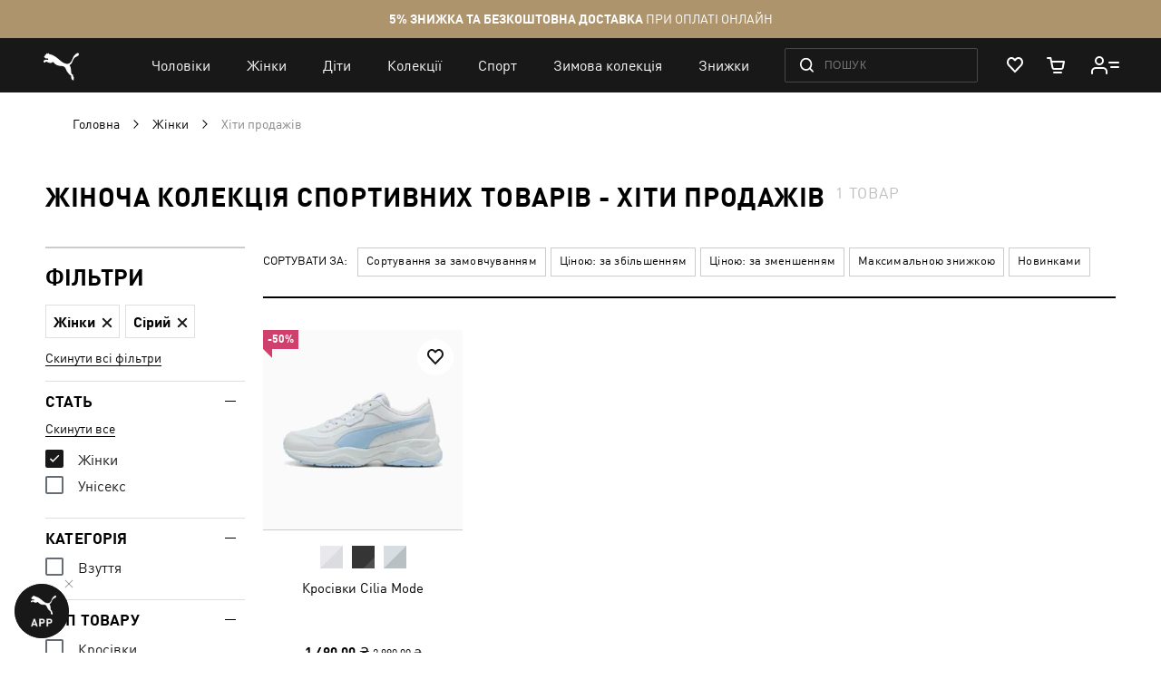

--- FILE ---
content_type: text/css
request_url: https://ua.puma.com/static/version1768479478/frontend/Oggetto/Puma/uk_UA/js/lib/popup-einscms/custom.minimal.min.css
body_size: 82
content:
.eins-modal-backdrop{left:0;top:0;height:100%;z-index:1700;background:rgba(0,0,0,.4)}.eins-modal,.eins-modal-backdrop{display:none;width:100%;position:fixed}.eins-modal{overflow:auto;top:50%;left:50%;-webkit-transform:translate(-50%,-50%);-ms-transform:translate(-50%,-50%);transform:translate(-50%,-50%);max-height:100%;z-index:1701;padding:0 10px !important}.eins-modal,.eins-modal>*,.eins-modal-content,.eins-modal-content>*{-webkit-box-sizing:border-box;box-sizing:border-box}.eins-modal-content{width:100%;max-width:1200px;margin:15px auto;position:relative;background:#fff;-ms-filter:"alpha(opacity=0)";/filter:alpha(opacity=0);-moz-opacity:0;-khtml-opacity:0;opacity:0;-webkit-box-shadow:-5px 5px 12px rgba(0,0,0,.25);box-shadow:-5px 5px 12px rgba(0,0,0,.25)}.eins-modal-close{position:absolute;display:block;cursor:pointer;width:20px;height:20px;padding:7px;top:0;right:0;-webkit-box-sizing:content-box;box-sizing:content-box}.eins-modal-close:before,.eins-modal-close:after{position:absolute;left:50%;top:50%;content:"";width:22px;height:1px;background-color:#777}.eins-modal-close:hover:before,.eins-modal-close:hover:after{background-color:#000}.eins-modal-close:after{-webkit-transform:translate(-50%,-50%) rotate(45deg);-ms-transform:translate(-50%,-50%) rotate(45deg);transform:translate(-50%,-50%) rotate(45deg)}.eins-modal-close:before{-webkit-transform:translate(-50%,-50%) rotate(-45deg);-ms-transform:translate(-50%,-50%) rotate(-45deg);transform:translate(-50%,-50%) rotate(-45deg)}.fill-scrollbar-gap{-webkit-box-sizing:border-box;box-sizing:border-box}

--- FILE ---
content_type: application/javascript; charset=UTF-8
request_url: https://ua.puma.com/static/version1768479478/frontend/Oggetto/Puma/uk_UA/js/lazy.min.js
body_size: -229
content:
define(['jquery','blazy'],function($,blazy){'use strict'
return function(options){var blazyOptions=$.extend({selector:'.lazy',successClass:'lazy_loaded',offset:100,success:function(elem){$(elem).removeClass('lazy').closest('.lazy-wrapper').addClass('_loaded')
$('body').trigger('lazy:success',elem)}},options)
new blazy(blazyOptions)}})

--- FILE ---
content_type: application/javascript; charset=UTF-8
request_url: https://ua.puma.com/static/version1768479478/frontend/Oggetto/Puma/uk_UA/Omnicore_GlobalPopups/js/popup-trigger.min.js
body_size: -75
content:
define(['jquery','Omnicore_GlobalPopups/js/sessionCheck'],function($,sessionCheck){const historySessionName='globalPopupTriggerClose';return function(config,element){if(sessionCheck.isCanShow(historySessionName)){const closeBtn=$(config.triggerClose,element);const trigger=$(config.trigger,element);trigger.show();trigger.on('click',function(){config.popup.modal('openModal')});closeBtn.on('click',function(e){if(e.currentTarget===closeBtn[0]){e.stopPropagation();trigger.hide();sessionCheck.setHistoryFlag(historySessionName);}})}}});

--- FILE ---
content_type: application/javascript; charset=UTF-8
request_url: https://ua.puma.com/static/version1768479478/frontend/Oggetto/Puma/uk_UA/js/helper/scrollLock.min.js
body_size: -54
content:
define([],function(){return{enableScroll(){if(!this.isScrollLock()){return;}
const scrollY=parseInt(document.body.style.top||'0');document.body.style.position='';document.body.style.top='';document.body.style.width='';document.body.style.paddingRight='';window.scrollTo(0,Math.abs(scrollY));document.documentElement.classList.remove('_scroll-lock');document.body.dispatchEvent(new CustomEvent('scroll.lock.changed',{detail:{isLock:false}}));},disableScroll(){if(this.isScrollLock()){return;}
const scrollY=window.scrollY;const scrollbarWidth=window.innerWidth-document.documentElement.clientWidth;document.documentElement.style.setProperty('--scrollbar-width',`${scrollbarWidth}px`);document.body.style.position='fixed';document.body.style.top=`-${scrollY}px`;document.body.style.width='100%';document.body.style.paddingRight=`${scrollbarWidth}px`;document.documentElement.classList.add('_scroll-lock');document.body.dispatchEvent(new CustomEvent('scroll.lock.changed',{detail:{isLock:true}}));},isScrollLock(){return document.documentElement.classList.contains('_scroll-lock');}};});

--- FILE ---
content_type: application/javascript; charset=UTF-8
request_url: https://ua.puma.com/static/version1768479478/frontend/Oggetto/Puma/uk_UA/Oggetto_ColorVariation/js/swatches.min.js
body_size: 614
content:
define(['uiElement','ko','jquery','slick'],function(Component,ko,$){return Component.extend({settings:{product:'[data-product-card]',image:'[data-product-image]',link:'[data-swatch-link]',price:'[data-product-price]',stateOnlineFrom:'[data-state-online-from]',isComingSoonClass:'_is-coming-soon',isSoldOutClass:'_is-sold-out',count:4,speed:350},initialize:function(){this._super()
this.timer=null
this.lastProductSku=null},rendered:function(element){this.cache(element)
this.hoverSwatch()
this.initSlider()},cache:function(element){this.$element=$(element)},hoverSwatch:function(){this.$element.find(this.settings.link).hover(function(ev){if(this.lastProductSku===this.getProductSku(ev)){clearTimeout(this.timer)}
this.switchColor(ev,false)}.bind(this),function(ev){this.lastProductSku=this.getProductSku(ev)
this.timer=setTimeout(function(){this.switchColor(ev,true)}.bind(this),200)}.bind(this))},switchColor:function(ev,isOriginal){var $swatch=$(ev.currentTarget),$product=$swatch.closest(this.settings.product),$image=$product.find(this.settings.image),$price=$product.find(this.settings.price),$stateOnlineFrom=$product.find(this.settings.stateOnlineFrom),$labelBlock=$product.find('.product-item__label-text')
if(isOriginal){$image.attr('src',$image.data('original'))
$price.html($price.data('original'))
$stateOnlineFrom.text($stateOnlineFrom.data('online-from'))
$product.removeClass(this.settings.isComingSoonClass).removeClass(this.settings.isSoldOutClass).addClass($product.data('original-state'))
$swatch=$product.find('[alt="'+$product.data('product-sku')+'"]').first().closest('.swatches-item__link')
this.setDiscountLabel($labelBlock,$swatch)
return}
this.setOriginal($image,$price)
$image.attr('src',$swatch.data('preview'))
$price.html($swatch.data('price-html'))
$stateOnlineFrom.text($swatch.data('online-from'))
$product.toggleClass(this.settings.isComingSoonClass,!!$swatch.data('is-coming-soon')).toggleClass(this.settings.isSoldOutClass,!!$swatch.data('is-sold-out'))
this.setDiscountLabel($labelBlock,$swatch)},setDiscountLabel:function($labelBlock,$swatch){let $discount=$swatch.find('.swatches-item__img').data('discount-percent')
if($labelBlock.hasClass('product-item__label-discount')){if($discount!==0){$labelBlock.parent().show()
$labelBlock.text('-'+$discount+'%')}else{$labelBlock.parent().hide()}}},setOriginal:function($image,$price){if(!$image.data('original')){$image.data('original',$image.attr('src'))}
if(!$price.data('original')){$price.data('original',$price.html())}},getProductSku:function(ev){return $(ev.currentTarget).closest(this.settings.product).data('product-sku')},initSlider:function(){var $slider=this.$element;if($slider.children().length<=this.settings.count){return}
new IntersectionObserver(function(entries,observer){var isIntersecting=entries.find(function(entry){return entry.isIntersecting;});if(!isIntersecting){return;}
observer.disconnect();$slider.slick({speed:this.settings.speed,slidesToShow:this.settings.count,slidesToScroll:this.settings.count})}.bind(this)).observe($slider[0]);}})})